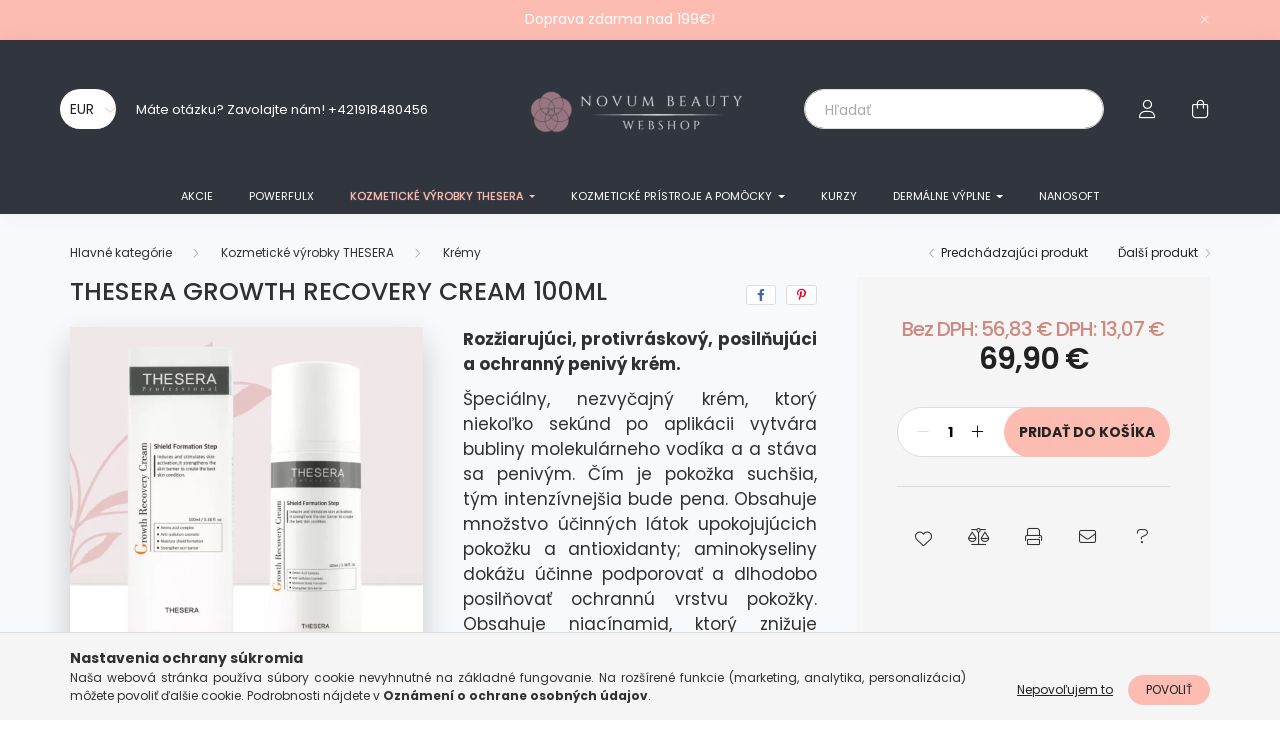

--- FILE ---
content_type: text/html; charset=UTF-8
request_url: https://shop.novum-beauty.sk/spd/THESERA02/Thesera-Growth-Recovery-Cream-100ml
body_size: 22795
content:
<!DOCTYPE html>
<html lang="sk">
    <head>
        <meta charset="utf-8">
<meta name="description" content="Thesera Growth Recovery Cream 100ml, Rozžiarujúci, protivráskový, posilňujúci a ochranný penivý krém. Špeciálny, nezvyčajný krém, ktorý niekoľko sekúnd po aplik">
<meta name="robots" content="index, follow">
<meta http-equiv="X-UA-Compatible" content="IE=Edge">
<meta property="og:site_name" content="Novum Beauty" />
<meta property="og:title" content="Thesera Growth Recovery Cream 100ml">
<meta property="og:description" content="Thesera Growth Recovery Cream 100ml, Rozžiarujúci, protivráskový, posilňujúci a ochranný penivý krém. Špeciálny, nezvyčajný krém, ktorý niekoľko sekúnd po aplik">
<meta property="og:type" content="product">
<meta property="og:url" content="https://shop.novum-beauty.sk/spd/THESERA02/Thesera-Growth-Recovery-Cream-100ml">
<meta property="og:image" content="https://shop.novum-beauty.sk/img/48975/THESERA02/THESERA02.webp">
<meta name="facebook-domain-verification" content="hdohuadkpas5h4spu6vxezn5ifaynw">
<meta name="theme-color" content="#fcbcb2">
<meta name="msapplication-TileColor" content="#fcbcb2">
<meta name="mobile-web-app-capable" content="yes">
<meta name="apple-mobile-web-app-capable" content="yes">
<meta name="MobileOptimized" content="320">
<meta name="HandheldFriendly" content="true">

<title>Thesera Growth Recovery Cream 100ml</title>


<script>
var service_type="shop";
var shop_url_main="https://shop.novum-beauty.sk";
var actual_lang="sk";
var money_len="2";
var money_thousend=" ";
var money_dec=",";
var shop_id=48975;
var unas_design_url="https:"+"/"+"/"+"shop.novum-beauty.sk"+"/"+"!common_design"+"/"+"base"+"/"+"002000"+"/";
var unas_design_code='002000';
var unas_base_design_code='2000';
var unas_design_ver=4;
var unas_design_subver=4;
var unas_shop_url='https://shop.novum-beauty.sk';
var responsive="yes";
var price_nullcut_disable=1;
var config_plus=new Array();
config_plus['product_tooltip']=1;
config_plus['cart_redirect']=1;
config_plus['money_type']='€';
config_plus['money_type_display']='€';
var lang_text=new Array();

var UNAS = UNAS || {};
UNAS.shop={"base_url":'https://shop.novum-beauty.sk',"domain":'shop.novum-beauty.sk',"username":'novumbeauty.unas.hu',"id":48975,"lang":'sk',"currency_type":'€',"currency_code":'EUR',"currency_rate":'1',"currency_length":2,"base_currency_length":2,"canonical_url":'https://shop.novum-beauty.sk/spd/THESERA02/Thesera-Growth-Recovery-Cream-100ml'};
UNAS.design={"code":'002000',"page":'product_details'};
UNAS.api_auth="6a2b1e107358845394a0e55cae2567e4";
UNAS.customer={"email":'',"id":0,"group_id":0,"without_registration":0};
UNAS.shop["category_id"]="850991";
UNAS.shop["sku"]="THESERA02";
UNAS.shop["product_id"]="484963205";
UNAS.shop["only_private_customer_can_purchase"] = false;
 

UNAS.text = {
    "button_overlay_close": `Zavrieť`,
    "popup_window": `Vyskakovacie okno`,
    "list": `zoznam`,
    "updating_in_progress": `Prebieha aktualizácia`,
    "updated": `aktualizované`,
    "is_opened": `otvorené`,
    "is_closed": `Zatvorené`,
    "deleted": `Zmazané`,
    "consent_granted": `súhlas udelený`,
    "consent_rejected": `súhlas zamietnutý`,
    "field_is_incorrect": `Neplatné pole`,
    "error_title": `Chyba!`,
    "product_variants": `varianty produktov`,
    "product_added_to_cart": `Produkt bol pridaný do košíka`,
    "product_added_to_cart_with_qty_problem": `Do košíka bolo pridané iba [qty_added_to_cart] [qty_unit] produktu!`,
    "product_removed_from_cart": `Položka odstránená z košíka`,
    "reg_title_name": `Názov`,
    "reg_title_company_name": `Názov spoločnosti`,
    "number_of_items_in_cart": `Počet položiek v košíku`,
    "cart_is_empty": `Váš košík je prázdny`,
    "cart_updated": `Košík bol aktualizovaný`
};


UNAS.text["delete_from_compare"]= `Odstrániť z porovnania`;
UNAS.text["comparison"]= `Porovnať`;

UNAS.text["delete_from_favourites"]= `Odstrániť z obľúbených`;
UNAS.text["add_to_favourites"]= `Pridať do obľúbených`;






window.lazySizesConfig=window.lazySizesConfig || {};
window.lazySizesConfig.loadMode=1;
window.lazySizesConfig.loadHidden=false;

window.dataLayer = window.dataLayer || [];
function gtag(){dataLayer.push(arguments)};
gtag('js', new Date());
</script>

<script src="https://shop.novum-beauty.sk/!common_packages/jquery/jquery-3.2.1.js?mod_time=1759314984"></script>
<script src="https://shop.novum-beauty.sk/!common_packages/jquery/plugins/migrate/migrate.js?mod_time=1759314984"></script>
<script src="https://shop.novum-beauty.sk/!common_packages/jquery/plugins/autocomplete/autocomplete.js?mod_time=1759314984"></script>
<script src="https://shop.novum-beauty.sk/!common_packages/jquery/plugins/tools/overlay/overlay.js?mod_time=1759314984"></script>
<script src="https://shop.novum-beauty.sk/!common_packages/jquery/plugins/tools/toolbox/toolbox.expose.js?mod_time=1759314984"></script>
<script src="https://shop.novum-beauty.sk/!common_packages/jquery/plugins/lazysizes/lazysizes.min.js?mod_time=1759314984"></script>
<script src="https://shop.novum-beauty.sk/!common_packages/jquery/own/shop_common/exploded/common.js?mod_time=1764831093"></script>
<script src="https://shop.novum-beauty.sk/!common_packages/jquery/own/shop_common/exploded/common_overlay.js?mod_time=1759314984"></script>
<script src="https://shop.novum-beauty.sk/!common_packages/jquery/own/shop_common/exploded/common_shop_popup.js?mod_time=1759314984"></script>
<script src="https://shop.novum-beauty.sk/!common_packages/jquery/own/shop_common/exploded/page_product_details.js?mod_time=1759314984"></script>
<script src="https://shop.novum-beauty.sk/!common_packages/jquery/own/shop_common/exploded/function_favourites.js?mod_time=1759314984"></script>
<script src="https://shop.novum-beauty.sk/!common_packages/jquery/own/shop_common/exploded/function_compare.js?mod_time=1759314984"></script>
<script src="https://shop.novum-beauty.sk/!common_packages/jquery/own/shop_common/exploded/function_recommend.js?mod_time=1759314984"></script>
<script src="https://shop.novum-beauty.sk/!common_packages/jquery/own/shop_common/exploded/function_product_print.js?mod_time=1759314984"></script>
<script src="https://shop.novum-beauty.sk/!common_packages/jquery/own/shop_common/exploded/function_vote.js?mod_time=1759314984"></script>
<script src="https://shop.novum-beauty.sk/!common_packages/jquery/plugins/hoverintent/hoverintent.js?mod_time=1759314984"></script>
<script src="https://shop.novum-beauty.sk/!common_packages/jquery/own/shop_tooltip/shop_tooltip.js?mod_time=1759314984"></script>
<script src="https://shop.novum-beauty.sk/!common_packages/jquery/plugins/responsive_menu/responsive_menu-unas.js?mod_time=1759314984"></script>
<script src="https://shop.novum-beauty.sk/!common_design/base/002000/main.js?mod_time=1759314986"></script>
<script src="https://shop.novum-beauty.sk/!common_packages/jquery/plugins/flickity/v3/flickity.pkgd.min.js?mod_time=1759314984"></script>
<script src="https://shop.novum-beauty.sk/!common_packages/jquery/plugins/toastr/toastr.min.js?mod_time=1759314984"></script>
<script src="https://shop.novum-beauty.sk/!common_packages/jquery/plugins/tippy/popper-2.4.4.min.js?mod_time=1759314984"></script>
<script src="https://shop.novum-beauty.sk/!common_packages/jquery/plugins/tippy/tippy-bundle.umd.min.js?mod_time=1759314984"></script>
<script src="https://shop.novum-beauty.sk/!common_packages/jquery/plugins/photoswipe/photoswipe.min.js?mod_time=1759314984"></script>
<script src="https://shop.novum-beauty.sk/!common_packages/jquery/plugins/photoswipe/photoswipe-ui-default.min.js?mod_time=1759314984"></script>

<link href="https://shop.novum-beauty.sk/temp/shop_48975_3b4e833b4e8dd8ba45b1ed3ffd57e553.css?mod_time=1768913004" rel="stylesheet" type="text/css">

<link href="https://shop.novum-beauty.sk/spd/THESERA02/Thesera-Growth-Recovery-Cream-100ml" rel="canonical">
<link href="https://shop.novum-beauty.sk/shop_ordered/48975/design_pic/favicon.ico" rel="shortcut icon">
<script>
        var google_consent=1;
    
        gtag('consent', 'default', {
           'ad_storage': 'denied',
           'ad_user_data': 'denied',
           'ad_personalization': 'denied',
           'analytics_storage': 'denied',
           'functionality_storage': 'denied',
           'personalization_storage': 'denied',
           'security_storage': 'granted'
        });

    
        gtag('consent', 'update', {
           'ad_storage': 'denied',
           'ad_user_data': 'denied',
           'ad_personalization': 'denied',
           'analytics_storage': 'denied',
           'functionality_storage': 'denied',
           'personalization_storage': 'denied',
           'security_storage': 'granted'
        });

        </script>
    <script async src="https://www.googletagmanager.com/gtag/js?id=G-6LGJK3290F"></script>    <script>
    gtag('config', 'G-6LGJK3290F');

        </script>
        <script>
    var google_analytics=1;

                gtag('event', 'view_item', {
              "currency": "EUR",
              "value": '69.9',
              "items": [
                  {
                      "item_id": "THESERA02",
                      "item_name": "Thesera Growth Recovery Cream 100ml",
                      "item_category": "Kozmetické výrobky THESERA/Krémy",
                      "price": '69.9'
                  }
              ],
              'non_interaction': true
            });
               </script>
           <script>
        gtag('config', 'AW-10981118992');
                </script>
            <script>
        var google_ads=1;

                gtag('event','remarketing', {
            'ecomm_pagetype': 'product',
            'ecomm_prodid': ["THESERA02"],
            'ecomm_totalvalue': 69.9        });
            </script>
    	<script>
	/* <![CDATA[ */
	$(document).ready(function() {
       $(document).bind("contextmenu",function(e) {
            return false;
       });
	});
	/* ]]> */
	</script>
		<script>
	/* <![CDATA[ */
	var omitformtags=["input", "textarea", "select"];
	omitformtags=omitformtags.join("|");
		
	function disableselect(e) {
		if (omitformtags.indexOf(e.target.tagName.toLowerCase())==-1) return false;
		if (omitformtags.indexOf(e.target.tagName.toLowerCase())==2) return false;
	}
		
	function reEnable() {
		return true;
	}
		
	if (typeof document.onselectstart!="undefined") {
		document.onselectstart=new Function ("return false");
	} else {
		document.onmousedown=disableselect;
		document.onmouseup=reEnable;
	}
	/* ]]> */
	</script>
	
    <script>
    var facebook_pixel=1;
    /* <![CDATA[ */
        !function(f,b,e,v,n,t,s){if(f.fbq)return;n=f.fbq=function(){n.callMethod?
            n.callMethod.apply(n,arguments):n.queue.push(arguments)};if(!f._fbq)f._fbq=n;
            n.push=n;n.loaded=!0;n.version='2.0';n.queue=[];t=b.createElement(e);t.async=!0;
            t.src=v;s=b.getElementsByTagName(e)[0];s.parentNode.insertBefore(t,s)}(window,
                document,'script','//connect.facebook.net/en_US/fbevents.js');

        fbq('init', '461275230310543');
                fbq('track', 'PageView', {}, {eventID:'PageView.aXBLCcXvT908LclxVRys1gAAJY0'});
        
        fbq('track', 'ViewContent', {
            content_name: 'Thesera Growth Recovery Cream 100ml',
            content_category: 'Kozmetické výrobky THESERA > Krémy',
            content_ids: ['THESERA02'],
            contents: [{'id': 'THESERA02', 'quantity': '1'}],
            content_type: 'product',
            value: 69.9,
            currency: 'EUR'
        }, {eventID:'ViewContent.aXBLCcXvT908LclxVRys1gAAJY0'});

        
        $(document).ready(function() {
            $(document).on("addToCart", function(event, product_array){
                facebook_event('AddToCart',{
					content_name: product_array.name,
					content_category: product_array.category,
					content_ids: [product_array.sku],
					contents: [{'id': product_array.sku, 'quantity': product_array.qty}],
					content_type: 'product',
					value: product_array.price,
					currency: 'EUR'
				}, {eventID:'AddToCart.' + product_array.event_id});
            });

            $(document).on("addToFavourites", function(event, product_array){
                facebook_event('AddToWishlist', {
                    content_ids: [product_array.sku],
                    content_type: 'product'
                }, {eventID:'AddToFavourites.' + product_array.event_id});
            });
        });

    /* ]]> */
    </script>
<script>
(function(i,s,o,g,r,a,m){i['BarionAnalyticsObject']=r;i[r]=i[r]||function(){
    (i[r].q=i[r].q||[]).push(arguments)},i[r].l=1*new Date();a=s.createElement(o),
    m=s.getElementsByTagName(o)[0];a.async=1;a.src=g;m.parentNode.insertBefore(a,m)
})(window, document, 'script', 'https://pixel.barion.com/bp.js', 'bp');
                    
bp('init', 'addBarionPixelId', 'BP-zy7oM1Bv26-37');
</script>
<noscript><img height='1' width='1' style='display:none' alt='' src='https://pixel.barion.com/a.gif?__ba_pixel_id=BP-zy7oM1Bv26-37&ev=contentView&noscript=1'/></noscript>
<script>
$(document).ready(function () {
     UNAS.onGrantConsent(function(){
         bp('consent', 'grantConsent');
     });
     
     UNAS.onRejectConsent(function(){
         bp('consent', 'rejectConsent');
     });

     var contentViewProperties = {
         'currency': 'EUR',
         'quantity': 1,
         'unit': 'ks',
         'unitPrice': 69.9,
         'category': 'Kozmetické výrobky THESERA|Krémy',
         'imageUrl': 'https://shop.novum-beauty.sk/img/48975/THESERA02/500x500,r/THESERA02.webp?time=1731332775',
         'name': 'Thesera Growth Recovery Cream 100ml',
         'contentType': 'Product',
         'id': 'THESERA02',
     }
     bp('track', 'contentView', contentViewProperties);

     UNAS.onChangeVariant(function(event,params){
         var variant = '';
         if (typeof params.variant_list1!=='undefined') variant+=params.variant_list1;
         if (typeof params.variant_list2!=='undefined') variant+='|'+params.variant_list2;
         if (typeof params.variant_list3!=='undefined') variant+='|'+params.variant_list3;
         var customizeProductProperties = {
            'contentType': 'Product',
            'currency': 'EUR',
            'id': params.sku,
            'name': 'Thesera Growth Recovery Cream 100ml',
            'unit': 'ks',
            'unitPrice': 69.9,
            'variant': variant,
            'list': 'ProductPage'
        }
        bp('track', 'customizeProduct', customizeProductProperties);
     });

     UNAS.onAddToCart(function(event,params){
         var variant = '';
         if (typeof params.variant_list1!=='undefined') variant+=params.variant_list1;
         if (typeof params.variant_list2!=='undefined') variant+='|'+params.variant_list2;
         if (typeof params.variant_list3!=='undefined') variant+='|'+params.variant_list3;
         var addToCartProperties = {
             'contentType': 'Product',
             'currency': 'EUR',
             'id': params.sku,
             'name': params.name,
             'quantity': parseFloat(params.qty_add),
             'totalItemPrice': params.qty*params.price,
             'unit': params.unit,
             'unitPrice': parseFloat(params.price),
             'category': params.category,
             'variant': variant
         };
         bp('track', 'addToCart', addToCartProperties);
     });

     UNAS.onClickProduct(function(event,params){
         UNAS.getProduct(function(result) {
             if (result.name!=undefined) {
                 var clickProductProperties  = {
                     'contentType': 'Product',
                     'currency': 'EUR',
                     'id': params.sku,
                     'name': result.name,
                     'unit': result.unit,
                     'unitPrice': parseFloat(result.unit_price),
                     'quantity': 1
                 }
                 bp('track', 'clickProduct', clickProductProperties );
             }
         },params);
     });

UNAS.onRemoveFromCart(function(event,params){
     bp('track', 'removeFromCart', {
         'contentType': 'Product',
         'currency': 'EUR',
         'id': params.sku,
         'name': params.name,
         'quantity': params.qty,
         'totalItemPrice': params.price * params.qty,
         'unit': params.unit,
         'unitPrice': parseFloat(params.price),
         'list': 'BasketPage'
     });
});

});
</script>

        <meta content="width=device-width, initial-scale=1.0" name="viewport" />
        <link rel="preconnect" href="https://fonts.gstatic.com">
        <link rel="preload" href="https://fonts.googleapis.com/css2?family=Nunito:wght@400;700&display=swap" as="style" />
        <link rel="stylesheet" href="https://fonts.googleapis.com/css2?family=Nunito:wght@400;700&display=swap" media="print" onload="this.media='all'">
        <noscript>
            <link rel="stylesheet" href="https://fonts.googleapis.com/css2?family=Nunito:wght@400;700&display=swap" />
        </noscript>
        
        
        
        
        

        
        
        
                    
            
            
            
            
            
            
            
                
        
        
    </head>

                
                
    
    
    
    
    <body class='design_ver4 design_subver1 design_subver2 design_subver3 design_subver4' id="ud_shop_artdet">
    
    <div id="image_to_cart" style="display:none; position:absolute; z-index:100000;"></div>
<div class="overlay_common overlay_warning" id="overlay_cart_add"></div>
<script>$(document).ready(function(){ overlay_init("cart_add",{"onBeforeLoad":false}); });</script>
<div id="overlay_login_outer"></div>	
	<script>
	$(document).ready(function(){
	    var login_redir_init="";

		$("#overlay_login_outer").overlay({
			onBeforeLoad: function() {
                var login_redir_temp=login_redir_init;
                if (login_redir_act!="") {
                    login_redir_temp=login_redir_act;
                    login_redir_act="";
                }

									$.ajax({
						type: "GET",
						async: true,
						url: "https://shop.novum-beauty.sk/shop_ajax/ajax_popup_login.php",
						data: {
							shop_id:"48975",
							lang_master:"sk",
                            login_redir:login_redir_temp,
							explicit:"ok",
							get_ajax:"1"
						},
						success: function(data){
							$("#overlay_login_outer").html(data);
							if (unas_design_ver >= 5) $("#overlay_login_outer").modal('show');
							$('#overlay_login1 input[name=shop_pass_login]').keypress(function(e) {
								var code = e.keyCode ? e.keyCode : e.which;
								if(code.toString() == 13) {		
									document.form_login_overlay.submit();		
								}	
							});	
						}
					});
								},
			top: 50,
			mask: {
	color: "#000000",
	loadSpeed: 200,
	maskId: "exposeMaskOverlay",
	opacity: 0.7
},
			closeOnClick: (config_plus['overlay_close_on_click_forced'] === 1),
			onClose: function(event, overlayIndex) {
				$("#login_redir").val("");
			},
			load: false
		});
		
			});
	function overlay_login() {
		$(document).ready(function(){
			$("#overlay_login_outer").overlay().load();
		});
	}
	function overlay_login_remind() {
        if (unas_design_ver >= 5) {
            $("#overlay_remind").overlay().load();
        } else {
            $(document).ready(function () {
                $("#overlay_login_outer").overlay().close();
                setTimeout('$("#overlay_remind").overlay().load();', 250);
            });
        }
	}

    var login_redir_act="";
    function overlay_login_redir(redir) {
        login_redir_act=redir;
        $("#overlay_login_outer").overlay().load();
    }
	</script>  
	<div class="overlay_common overlay_info" id="overlay_remind"></div>
<script>$(document).ready(function(){ overlay_init("remind",[]); });</script>

	<script>
    	function overlay_login_error_remind() {
		$(document).ready(function(){
			load_login=0;
			$("#overlay_error").overlay().close();
			setTimeout('$("#overlay_remind").overlay().load();', 250);	
		});
	}
	</script>  
	<div class="overlay_common overlay_info" id="overlay_newsletter"></div>
<script>$(document).ready(function(){ overlay_init("newsletter",[]); });</script>

<script>
function overlay_newsletter() {
    $(document).ready(function(){
        $("#overlay_newsletter").overlay().load();
    });
}
</script>
<div class="overlay_common overlay_error" id="overlay_script"></div>
<script>$(document).ready(function(){ overlay_init("script",[]); });</script>
    <script>
    $(document).ready(function() {
        $.ajax({
            type: "GET",
            url: "https://shop.novum-beauty.sk/shop_ajax/ajax_stat.php",
            data: {master_shop_id:"48975",get_ajax:"1"}
        });
    });
    </script>
    

    <div id="container" class="page_shop_artdet_THESERA02 filter-not-exists">
                        <div class="js-element nanobar js-nanobar" data-element-name="header_text_section_1">
        <div class="container">
            <div class="header_text_section_1 nanobar__inner ">
                                    <p>Doprava zdarma nad 199€!</p>
                                <button type="button" class="btn nanobar__btn-close" onclick="closeNanobar(this,'header_text_section_1_hide','session','--nanobar-height');" aria-label="Zavrieť" title="Zavrieť">
                    <span class="icon--close"></span>
                </button>
            </div>
        </div>
    </div>
    <script>
        $(document).ready(function() {
            root.style.setProperty('--nanobar-height', getHeight($(".js-nanobar")) + "px");
        });
    </script>
    

        <header class="header js-header">
            <div class="header-inner js-header-inner">
                <div class="container">
                    <div class="row gutters-5 flex-nowrap justify-content-center align-items-center py-3 py-lg-5">
                        <div class="header__left col">
                            <div class="header__left-inner d-flex align-items-center">
                                <button type="button" class="hamburger__btn dropdown--btn d-lg-none" id="hamburger__btn" aria-label="hamburger button" data-btn-for=".hamburger__dropdown">
                                    <span class="hamburger__btn-icon icon--hamburger"></span>
                                </button>
                                
                                    <div class="currency-box-desktop flex-shrink-0">
        <form action="https://shop.novum-beauty.sk/shop_moneychange.php" name="form_moneychange" method="post"><input name="file_back" type="hidden" value="/spd/THESERA02/Thesera-Growth-Recovery-Cream-100ml">
            <div class="currency-select-group form-group form-select-group mb-0">
                <select class="form-control border-0 money-select" aria-label="Zmeniť menu" name="session_money_select" id="session_money_select2" onchange="document.form_moneychange.submit();">
                    <option value="-1" selected="selected">EUR</option>
                                            <option value="0">CZK</option>
                                            <option value="1">HUF</option>
                                    </select>
            </div>
        </form>
            </div>

                                    <div class="js-element header_text_section_2 d-none d-lg-block" data-element-name="header_text_section_2">
        <div class="element__content ">
                            <div class="element__html slide-1"><p>Máte otázku? Zavolajte nám! <a href="tel:+421918480456">+421918480456</a></p></div>
                    </div>
    </div>

                            </div>
                        </div>

                            <div id="header_logo_img" class="js-element logo col-auto flex-shrink-1" data-element-name="header_logo">
        <div class="header_logo-img-container">
            <div class="header_logo-img-wrapper">
                                                <a href="https://shop.novum-beauty.sk/">                    <picture>
                                                <source media="(max-width: 575.98px)" srcset="https://shop.novum-beauty.sk/!common_design/custom/novumbeauty.unas.hu/element/layout_sk_header_logo-260x60_1_small.png?time=1765449127 220w" sizes="220px"/>
                                                <source srcset="https://shop.novum-beauty.sk/!common_design/custom/novumbeauty.unas.hu/element/layout_sk_header_logo-260x60_1_default.png?time=1765449127 1x" />
                        <img                              src="https://shop.novum-beauty.sk/!common_design/custom/novumbeauty.unas.hu/element/layout_sk_header_logo-260x60_1_default.png?time=1765449127"                             
                             alt="Novum Beauty                        "/>
                    </picture>
                    </a>                                        </div>
        </div>
    </div>


                        <div class="header__right col">
                            <div class="header__right-inner d-flex align-items-center justify-content-end">
                                <div class="search-box browser-is-chrome">
    <div class="search-box__inner position-relative ml-auto js-search" id="box_search_content">
        <form name="form_include_search" id="form_include_search" action="https://shop.novum-beauty.sk/shop_search.php" method="get">
            <div class="box-search-group mb-0">
                <input data-stay-visible-breakpoint="992" name="search" id="box_search_input" value="" pattern=".{3,100}"
                       title="Zadajte dlhší vyhľadávací dopyt." aria-label="Hľadať" placeholder="Hľadať" type="text" maxlength="100"
                       class="ac_input form-control js-search-input" autocomplete="off" required                >
                <div class="search-box__search-btn-outer input-group-append" title='Hľadať'>
                    <button class="search-btn" aria-label="Hľadať">
                        <span class="search-btn-icon icon--search"></span>
                    </button>
                    <button type="button" onclick="$('.js-search-smart-autocomplete').addClass('is-hidden');$(this).addClass('is-hidden');" class='search-close-btn text-right d-lg-none is-hidden' aria-label="">
                        <span class="search-close-btn-icon icon--close"></span>
                    </button>
                </div>
                <div class="search__loading">
                    <div class="loading-spinner--small"></div>
                </div>
            </div>
            <div class="search-box__mask"></div>
        </form>
        <div class="ac_results"></div>
    </div>
</div>
<script>
    $(document).ready(function(){
       $(document).on('smartSearchCreate smartSearchOpen smartSearchHasResult', function(e){
           if (e.type !== 'smartSearchOpen' || (e.type === 'smartSearchOpen' && $('.js-search-smart-autocomplete').children().length > 0)) {
               $('.search-close-btn').removeClass('is-hidden');
           }
       });
       $(document).on('smartSearchClose smartSearchEmptyResult', function(){
           $('.search-close-btn').addClass('is-hidden');
       });
       $(document).on('smartSearchInputLoseFocus', function(){
           if ($('.js-search-smart-autocomplete').length>0) {
               setTimeout(function () {
                   let height = $(window).height() - ($('.js-search-smart-autocomplete').offset().top - $(window).scrollTop()) - 20;
                   $('.search-smart-autocomplete').css('max-height', height + 'px');
               }, 300);
           }
       });
    });
</script>


                                                    <button type="button" class="profile__btn js-profile-btn dropdown--btn d-none d-lg-block" id="profile__btn" data-orders="https://shop.novum-beauty.sk/shop_order_track.php" aria-label="profile button" data-btn-for=".profile__dropdown">
            <span class="profile__btn-icon icon--head"></span>
        </button>
            
                                <button class="cart-box__btn dropdown--btn js-cart-box-loaded-by-ajax" aria-label="cart button" type="button" data-btn-for=".cart-box__dropdown">
                                    <span class="cart-box__btn-icon icon--cart">
                                            <span id="box_cart_content" class="cart-box">            </span>
                                    </span>
                                </button>
                            </div>
                        </div>
                    </div>
                </div>
                                <nav class="navbar d-none d-lg-flex navbar-expand navbar-light">
                    <div class="container">
                        <ul class="navbar-nav mx-auto js-navbar-nav">
                                        <li class="nav-item spec-item js-nav-item-akcio">
                    <a class="nav-link" href="https://shop.novum-beauty.sk/shop_artspec.php?artspec=1">
                    Akcie
                    </a>

            </li>
    <li class="nav-item js-nav-item-932617">
                    <a class="nav-link" href="https://shop.novum-beauty.sk/PowerfulX">
                    PowerfulX
                    </a>

            </li>
    <li class="nav-item dropdown js-nav-item-597635">
                    <a class="nav-link dropdown-toggle" href="#" role="button" data-toggle="dropdown" aria-haspopup="true" aria-expanded="false">
                    Kozmetické výrobky THESERA
                    </a>

        			<ul class="dropdown-menu fade-up dropdown--cat dropdown--level-1">
            <li class="nav-item-314640">
            <a class="dropdown-item" href="https://shop.novum-beauty.sk/Ampulky" >Ampulky
                        </a>
        </li>
            <li class="nav-item-850991">
            <a class="dropdown-item" href="https://shop.novum-beauty.sk/Kremy" >Krémy
                        </a>
        </li>
            <li class="nav-item-469561">
            <a class="dropdown-item" href="https://shop.novum-beauty.sk/Masky" >Masky
                        </a>
        </li>
            <li class="nav-item-544752">
            <a class="dropdown-item" href="https://shop.novum-beauty.sk/Osetrenie-vlasov" >Ošetrenie vlasov
                        </a>
        </li>
            <li class="nav-item-441600">
            <a class="dropdown-item" href="https://shop.novum-beauty.sk/Toner-Gel-Peeling" >Toner, Gél, Peeling,..
                        </a>
        </li>
            <li class="nav-item-205909">
            <a class="dropdown-item" href="https://shop.novum-beauty.sk/Doplnky" >Doplnky
                        </a>
        </li>
    
    
        <li class="dropdown-banner mt-5">Výhradný distribútor Thesera</li>
    </ul>


            </li>
    <li class="nav-item dropdown js-nav-item-881057">
                    <a class="nav-link dropdown-toggle" href="#" role="button" data-toggle="dropdown" aria-haspopup="true" aria-expanded="false">
                    KOZMETICKÉ prístroje a Pomôcky
                    </a>

        			<ul class="dropdown-menu fade-up dropdown--cat dropdown--level-1">
            <li class="nav-item-981021">
            <a class="dropdown-item" href="https://shop.novum-beauty.sk/spl/981021/Kozmeticke-pristroje" >Kozmetické prístroje
                        </a>
        </li>
            <li class="nav-item-505287">
            <a class="dropdown-item" href="https://shop.novum-beauty.sk/Prenajom-kozmetickeho-pristroja" >Ampulky na pristrojové ošetrenie
                        </a>
        </li>
            <li class="nav-item-994176">
            <a class="dropdown-item" href="https://shop.novum-beauty.sk/spl/994176/Kozmeticke-pomocky" >Kozmetické pomôcky
                        </a>
        </li>
    
    
    </ul>


            </li>
    <li class="nav-item js-nav-item-719596">
                    <a class="nav-link" href="https://shop.novum-beauty.sk/spl/719596/Kurzy">
                    Kurzy
                    </a>

            </li>
    <li class="nav-item dropdown js-nav-item-173034">
                    <a class="nav-link dropdown-toggle" href="#" role="button" data-toggle="dropdown" aria-haspopup="true" aria-expanded="false">
                    Dermálne výplne
                    </a>

        			<ul class="dropdown-menu fade-up dropdown--cat dropdown--level-1">
            <li class="nav-item-885769">
            <a class="dropdown-item" href="https://shop.novum-beauty.sk/spl/885769/E-P-T-Q" >E.P.T.Q.
                        </a>
        </li>
            <li class="nav-item-469998">
            <a class="dropdown-item" href="https://shop.novum-beauty.sk/spl/469998/Hyaluron-Pen-Hlavice" >Hyaluron Pen Hlavice
                        </a>
        </li>
    
    
    </ul>


            </li>
    <li class="nav-item js-nav-item-371897">
                    <a class="nav-link" href="https://shop.novum-beauty.sk/Nanosoft">
                    Nanosoft
                    </a>

            </li>

    
                                    
    
                        </ul>
                    </div>
                </nav>

                <script>
                    $(document).ready(function () {
                                                    $('.nav-item.dropdown > .nav-link').click(function (e) {
                                e.preventDefault();
                                handleCloseDropdowns();
                                var thisNavLink = $(this);
                                var thisNavItem = thisNavLink.parent();
                                var thisDropdownMenu = thisNavItem.find('.dropdown-menu');
                                var thisNavbarNav = $('.js-navbar-nav');

                                /*remove is-opened class form the rest menus (cat+plus)*/
                                thisNavbarNav.find('.show').not(thisNavItem).removeClass('show');

                                if (thisNavItem.hasClass('show')) {
                                    thisNavLink.attr('aria-expanded','false');
                                    thisNavItem.removeClass('show');
                                    thisDropdownMenu.removeClass('show');
                                } else {
                                    thisNavLink.attr('aria-expanded','true');
                                    thisNavItem.addClass('show');
                                    thisDropdownMenu.addClass('show');
                                }
                            });
                                            });
                </script>
                            </div>
        </header>
                        <main class="main">
                        
            
    <link rel="stylesheet" type="text/css" href="https://shop.novum-beauty.sk/!common_packages/jquery/plugins/photoswipe/css/default-skin.min.css">
    <link rel="stylesheet" type="text/css" href="https://shop.novum-beauty.sk/!common_packages/jquery/plugins/photoswipe/css/photoswipe.min.css">
    
    
    <script>
        var $clickElementToInitPs = '.js-init-ps';

        var initPhotoSwipeFromDOM = function() {
            var $pswp = $('.pswp')[0];
            var $psDatas = $('.photoSwipeDatas');

            $psDatas.each( function() {
                var $pics = $(this),
                    getItems = function() {
                        var items = [];
                        $pics.find('a').each(function() {
                            var $this = $(this),
                                $href   = $this.attr('href'),
                                $size   = $this.data('size').split('x'),
                                $width  = $size[0],
                                $height = $size[1],
                                item = {
                                    src : $href,
                                    w   : $width,
                                    h   : $height
                                };
                            items.push(item);
                        });
                        return items;
                    };

                var items = getItems();

                $($clickElementToInitPs).on('click', function (event) {
                    var $this = $(this);
                    event.preventDefault();

                    var $index = parseInt($this.attr('data-loop-index'));
                    var options = {
                        index: $index,
                        history: false,
                        bgOpacity: 0.5,
                        shareEl: false,
                        showHideOpacity: true,
                        getThumbBoundsFn: function (index) {
                            /** azon képeről nagyítson a photoswipe, melyek láthatók
                             **/
                            var thumbnails = $($clickElementToInitPs).map(function() {
                                var $this = $(this);
                                if ($this.is(":visible")) {
                                    return this;
                                }
                            }).get();
                            var thumbnail = thumbnails[index];
                            var pageYScroll = window.pageYOffset || document.documentElement.scrollTop;
                            var zoomedImgHeight = items[index].h;
                            var zoomedImgWidth = items[index].w;
                            var zoomedImgRatio = zoomedImgHeight / zoomedImgWidth;
                            var rect = thumbnail.getBoundingClientRect();
                            var zoomableImgHeight = rect.height;
                            var zoomableImgWidth = rect.width;
                            var zoomableImgRatio = (zoomableImgHeight / zoomableImgWidth);
                            var offsetY = 0;
                            var offsetX = 0;
                            var returnWidth = zoomableImgWidth;

                            if (zoomedImgRatio < 1) { /* a nagyított kép fekvő */
                                if (zoomedImgWidth < zoomableImgWidth) { /*A nagyított kép keskenyebb */
                                    offsetX = (zoomableImgWidth - zoomedImgWidth) / 2;
                                    offsetY = (Math.abs(zoomableImgHeight - zoomedImgHeight)) / 2;
                                    returnWidth = zoomedImgWidth;
                                } else { /*A nagyított kép szélesebb */
                                    offsetY = (zoomableImgHeight - (zoomableImgWidth * zoomedImgRatio)) / 2;
                                }

                            } else if (zoomedImgRatio > 1) { /* a nagyított kép álló */
                                if (zoomedImgHeight < zoomableImgHeight) { /*A nagyított kép alacsonyabb */
                                    offsetX = (zoomableImgWidth - zoomedImgWidth) / 2;
                                    offsetY = (zoomableImgHeight - zoomedImgHeight) / 2;
                                    returnWidth = zoomedImgWidth;
                                } else { /*A nagyított kép magasabb */
                                    offsetX = (zoomableImgWidth - (zoomableImgHeight / zoomedImgRatio)) / 2;
                                    if (zoomedImgRatio > zoomableImgRatio) returnWidth = zoomableImgHeight / zoomedImgRatio;
                                }
                            } else { /*A nagyított kép négyzetes */
                                if (zoomedImgWidth < zoomableImgWidth) { /*A nagyított kép keskenyebb */
                                    offsetX = (zoomableImgWidth - zoomedImgWidth) / 2;
                                    offsetY = (Math.abs(zoomableImgHeight - zoomedImgHeight)) / 2;
                                    returnWidth = zoomedImgWidth;
                                } else { /*A nagyított kép szélesebb */
                                    offsetY = (zoomableImgHeight - zoomableImgWidth) / 2;
                                }
                            }

                            return {x: rect.left + offsetX, y: rect.top + pageYScroll + offsetY, w: returnWidth};
                        },
                        getDoubleTapZoom: function (isMouseClick, item) {
                            if (isMouseClick) {
                                return 1;
                            } else {
                                return item.initialZoomLevel < 0.7 ? 1 : 1.5;
                            }
                        }
                    };

                    var photoSwipe = new PhotoSwipe($pswp, PhotoSwipeUI_Default, items, options);
                    photoSwipe.init();
                });
            });
        };
    </script>


<div id="page_artdet_content" class="artdet artdet--type-1">
            <div class="fixed-cart bg-primary shadow-sm js-fixed-cart" id="artdet__fixed-cart">
            <div class="container">
                <div class="row gutters-5 align-items-center py-3">
                    <div class="col-auto">
                        <img class="navbar__fixed-cart-img lazyload" width="50" height="50" src="https://shop.novum-beauty.sk/main_pic/space.gif" data-src="https://shop.novum-beauty.sk/img/48975/THESERA02/50x50,r/THESERA02.webp?time=1731332775" data-srcset="https://shop.novum-beauty.sk/img/48975/THESERA02/100x100,r/THESERA02.webp?time=1731332775 2x" alt="Thesera Growth Recovery Cream 100ml" />
                    </div>
                    <div class="col">
                        <div class="d-flex flex-column flex-md-row align-items-md-center">
                            <div class="fixed-cart__name line-clamp--2-12">Thesera Growth Recovery Cream 100ml
</div>
                                                            <div class="fixed-cart__price with-rrp row gutters-5 align-items-baseline ml-md-auto ">
                                                                            <div class="artdet__price-base product-price--base">
                                            <span class="fixed-cart__price-base-value">Bez DPH: <span id='price_net_netto_THESERA02' class='price_net_netto_THESERA02'>56,83</span> € DPH: <span id='price_net_afa_THESERA02' class='price_net_afa_THESERA02'>13,07</span> €<br /><strong><span id='price_net_brutto_THESERA02' class='price_net_brutto_THESERA02'>69,90</span> €</strong></span>                                        </div>
                                                                                                        </div>
                                                    </div>
                    </div>
                    <div class="col-auto">
                        <button class="navbar__fixed-cart-btn btn btn-primary" type="button" onclick="$('.artdet__cart-btn').trigger('click');"  >Pridať do košíka</button>
                    </div>
                </div>
            </div>
        </div>
        <script>
            $(document).ready(function () {
                var $itemVisibilityCheck = $(".js-main-cart-btn");
                var $stickyElement = $(".js-fixed-cart");

                $(window).scroll(function () {
                    if ($(this).scrollTop() + 60 > $itemVisibilityCheck.offset().top) {
                        $stickyElement.addClass('is-visible');
                    } else {
                        $stickyElement.removeClass('is-visible');
                    }
                });
            });
        </script>
        <div class="artdet__breadcrumb-prev-next">
        <div class="container">
            <div class="row gutters-10">
                <div class="col-md">
                        <nav id="breadcrumb" aria-label="breadcrumb">
                                <ol class="breadcrumb level-2">
                <li class="breadcrumb-item">
                                        <a class="breadcrumb-item breadcrumb-item--home" href="https://shop.novum-beauty.sk/sct/0/" aria-label="Hlavné kategórie" title="Hlavné kategórie"></a>
                                    </li>
                                <li class="breadcrumb-item">
                                        <a class="breadcrumb-item" href="https://shop.novum-beauty.sk/sct/597635/Kozmeticke-vyrobky-THESERA">Kozmetické výrobky THESERA</a>
                                    </li>
                                <li class="breadcrumb-item">
                                        <a class="breadcrumb-item" href="https://shop.novum-beauty.sk/Kremy">Krémy</a>
                                    </li>
                            </ol>
            <script>
                $("document").ready(function(){
                                        $(".js-nav-item-597635").addClass("active");
                                        $(".js-nav-item-850991").addClass("active");
                                    });
            </script>
                </nav>

                </div>
                                    <div class="col-md-auto">
                        <div class="artdet__pagination d-flex py-3 py-md-0 mb-3 mb-md-4">
                            <button class="artdet__pagination-btn artdet__pagination-prev btn btn-text icon--b-arrow-left" type="button" onclick="product_det_prevnext('https://shop.novum-beauty.sk/spd/THESERA02/Thesera-Growth-Recovery-Cream-100ml','?cat=850991&sku=THESERA02&action=prev_js')">Predchádzajúci produkt</button>
                            <button class="artdet__pagination-btn artdet__pagination-next btn btn-text icon--a-arrow-right ml-auto ml-md-5" type="button" onclick="product_det_prevnext('https://shop.novum-beauty.sk/spd/THESERA02/Thesera-Growth-Recovery-Cream-100ml','?cat=850991&sku=THESERA02&action=next_js')" >Ďalší produkt</button>
                        </div>
                    </div>
                            </div>
        </div>
    </div>

    <script>
<!--
var lang_text_warning=`Pozor!`
var lang_text_required_fields_missing=`Vyplňte všetky povinné polia.`
function formsubmit_artdet() {
   cart_add("THESERA02","",null,1)
}
$(document).ready(function(){
	select_base_price("THESERA02",1);
	
	
});
// -->
</script>


    <form name="form_temp_artdet">

    <div class="artdet__pic-data-wrap mb-3 mb-lg-5 js-product">
        <div class="container">
            <div class="row main-block">
                <div class="artdet__img-data-left col-md-6 col-lg-7 col-xl-8">
                    <div class="artdet__name-wrap mb-4">
                        <div class="row align-items-center">
                            <div class="col-sm col-md-12 col-xl">
                                <div class="d-flex flex-wrap align-items-center">
                                                                        <h1 class='artdet__name line-clamp--3-12'>Thesera Growth Recovery Cream 100ml
</h1>
                                </div>
                            </div>
                                                            <div class="col-sm-auto col-md col-xl-auto text-right">
                                                                                                                <div class="artdet__social font-s d-flex align-items-center justify-content-sm-end">
                                                                                                                                                <button class="artdet__social-icon artdet__social-icon--facebook" type="button" aria-label="facebook" data-tippy="facebook" onclick='window.open("https://www.facebook.com/sharer.php?u=https%3A%2F%2Fshop.novum-beauty.sk%2Fspd%2FTHESERA02%2FThesera-Growth-Recovery-Cream-100ml")'></button>
                                                                                                    <button class="artdet__social-icon artdet__social-icon--pinterest" type="button" aria-label="pinterest" data-tippy="pinterest" onclick='window.open("http://www.pinterest.com/pin/create/button/?url=https%3A%2F%2Fshop.novum-beauty.sk%2Fspd%2FTHESERA02%2FThesera-Growth-Recovery-Cream-100ml&media=https%3A%2F%2Fshop.novum-beauty.sk%2Fimg%2F48975%2FTHESERA02%2FTHESERA02.webp&description=Thesera+Growth+Recovery+Cream+100ml")'></button>
                                                                                                                                                                                </div>
                                                                    </div>
                                                    </div>
                    </div>
                    <div class="row">
                        <div class="artdet__img-outer col-xl-6">
                            		                            <div class='artdet__img-inner has-image'>
                                                                
                                <div class="artdet__alts js-alts carousel mb-5" data-flickity='{ "cellAlign": "left", "contain": true, "lazyLoad": true, "watchCSS": true }'>
                                    <div class="carousel-cell artdet__alt-img js-init-ps" data-loop-index="0">
                                        		                                        <img class="artdet__img-main" width="500" height="500"
                                             src="https://shop.novum-beauty.sk/img/48975/THESERA02/500x500,r/THESERA02.webp?time=1731332775"
                                             srcset="https://shop.novum-beauty.sk/img/48975/THESERA02/1000x1000,r/THESERA02.webp?time=1731332775 2x"
                                             alt="Thesera Growth Recovery Cream 100ml" title="Thesera Growth Recovery Cream 100ml" id="main_image" />
                                    </div>
                                                                                                                        <div class="carousel-cell artdet__alt-img js-init-ps d-xl-none" data-loop-index="1">
                                                <img class="artdet__img--alt carousel__lazy-image" width="500" height="500"
                                                     src="https://shop.novum-beauty.sk/main_pic/space.gif"
                                                     data-flickity-lazyload-src="https://shop.novum-beauty.sk/img/48975/THESERA02_altpic_1/500x500,r/THESERA02.webp?time=1731332775"
                                                                                                                    data-flickity-lazyload-srcset="https://shop.novum-beauty.sk/img/48975/THESERA02_altpic_1/1000x1000,r/THESERA02.webp?time=1731332775 2x"
                                                                                                             alt="Thesera Growth Recovery Cream 100ml" title="Thesera Growth Recovery Cream 100ml" />
                                            </div>
                                                                                    <div class="carousel-cell artdet__alt-img js-init-ps d-xl-none" data-loop-index="2">
                                                <img class="artdet__img--alt carousel__lazy-image" width="500" height="500"
                                                     src="https://shop.novum-beauty.sk/main_pic/space.gif"
                                                     data-flickity-lazyload-src="https://shop.novum-beauty.sk/img/48975/THESERA02_altpic_2/500x500,r/THESERA02.webp?time=1731332775"
                                                                                                                    data-flickity-lazyload-srcset="https://shop.novum-beauty.sk/img/48975/THESERA02_altpic_2/1000x1000,r/THESERA02.webp?time=1731332775 2x"
                                                                                                             alt="Thesera Growth Recovery Cream 100ml" title="Thesera Growth Recovery Cream 100ml" />
                                            </div>
                                                                                                            </div>

                                                                    <div class="artdet__img-thumbs d-none d-xl-block mb-2">
                                        <div class="row gutters-12">
                                            <div class="col-md-4 d-none">
                                                <div class="artdet__img--thumb-wrap">
                                                    <img class="artdet__img--thumb-main lazyload" width="150" height="150"
                                                         src="https://shop.novum-beauty.sk/main_pic/space.gif"
                                                         data-src="https://shop.novum-beauty.sk/img/48975/THESERA02/150x150,r/THESERA02.webp?time=1731332775"
                                                                                                                            data-srcset="https://shop.novum-beauty.sk/img/48975/THESERA02/300x300,r/THESERA02.webp?time=1731332775 2x"
                                                                                                                     alt="Thesera Growth Recovery Cream 100ml" title="Thesera Growth Recovery Cream 100ml" />
                                                </div>
                                            </div>
                                                                                            <div class="col-md-4">
                                                    <div class="artdet__img--thumb-wrap js-init-ps" data-loop-index="1">
                                                        <img class="artdet__img--thumb lazyload" width="150" height="150"
                                                             src="https://shop.novum-beauty.sk/main_pic/space.gif"
                                                             data-src="https://shop.novum-beauty.sk/img/48975/THESERA02_altpic_1/150x150,r/THESERA02.webp?time=1731332775"
                                                                                                                                    data-srcset="https://shop.novum-beauty.sk/img/48975/THESERA02_altpic_1/300x300,r/THESERA02.webp?time=1731332775 2x"
                                                                                                                             alt="Thesera Growth Recovery Cream 100ml" title="Thesera Growth Recovery Cream 100ml" />
                                                    </div>
                                                </div>
                                                                                            <div class="col-md-4">
                                                    <div class="artdet__img--thumb-wrap js-init-ps" data-loop-index="2">
                                                        <img class="artdet__img--thumb lazyload" width="150" height="150"
                                                             src="https://shop.novum-beauty.sk/main_pic/space.gif"
                                                             data-src="https://shop.novum-beauty.sk/img/48975/THESERA02_altpic_2/150x150,r/THESERA02.webp?time=1731332775"
                                                                                                                                    data-srcset="https://shop.novum-beauty.sk/img/48975/THESERA02_altpic_2/300x300,r/THESERA02.webp?time=1731332775 2x"
                                                                                                                             alt="Thesera Growth Recovery Cream 100ml" title="Thesera Growth Recovery Cream 100ml" />
                                                    </div>
                                                </div>
                                                                                    </div>
                                    </div>

                                                                                                        
                                                                    <script>
                                        $(document).ready(function() {
                                            initPhotoSwipeFromDOM();
                                        });
                                    </script>

                                    <div class="photoSwipeDatas invisible">
                                        <a href="https://shop.novum-beauty.sk/img/48975/THESERA02/THESERA02.webp?time=1731332775" data-size="1024x1024"></a>
                                                                                                                                                                                        <a href="https://shop.novum-beauty.sk/img/48975/THESERA02_altpic_1/THESERA02.webp?time=1731332775" data-size="1024x1024"></a>
                                                                                                                                                                                                <a href="https://shop.novum-beauty.sk/img/48975/THESERA02_altpic_2/THESERA02.webp?time=1731332775" data-size="1024x1024"></a>
                                                                                                                                                                        </div>
                                
                                                            </div>
                            		                        </div>
                        <div class="artdet__data-left col-xl-6">
                                                            <div id="artdet__short-descrition" class="artdet__short-descripton mb-5">
                                    <div class="artdet__short-descripton-content text-justify font-s font-sm-m mb-5"><p><strong>Rozžiarujúci, protivráskový, posilňujúci a ochranný penivý krém. </strong></p>
<p><span>Špeciálny, nezvyčajný krém, ktorý niekoľko sekúnd po aplikácii vytvára bubliny molekulárneho vodíka a a stáva sa penivým. Čím je pokožka suchšia, tým intenzívnejšia bude pena. Obsahuje množstvo účinných látok upokojujúcich pokožku a antioxidanty; aminokyseliny dokážu účinne podporovať a dlhodobo posilňovať ochrannú vrstvu pokožky. Obsahuje niacínamid, ktorý znižuje začervenanie, zápal a zlepšuje tón pleti; je účinnou zbraňou proti pigmentovým škvrnám a akné. Jeho upokojujúci účinok na pokožku umocňuje výťažok z gotu koly, ktorý výborne účinkuje pri hojení rán, s antioxidačným a hydratačným účinkom. Stimuluje tiež vlastnú tvorbu kolagénu v pokožke.</span></p></div>
                                                                            <div class="scroll-to-wrap">
                                            <a class="scroll-to btn btn-outline-secondary" data-scroll="#artdet__long-description" href="#">Zistiť viac</a>
                                        </div>
                                                                    </div>
                            
                            
                            
                                                            <div id="artdet__gift-products" class="gift-products js-gift-products d-none">
                                    <script>
                                        let elGift =  $('.js-gift-products');

                                        $.ajax({
                                            type: 'GET',
                                            url: 'https://shop.novum-beauty.sk/shop_marketing.php?cikk=THESERA02&type=page&only=gift&change_lang=sk&marketing_type=artdet',
                                            beforeSend:function(){
                                                elGift.addClass('ajax-loading');
                                            },
                                            success:function(data){
                                                if (data !== '' && data !== 'no') {
                                                    elGift.removeClass('d-none ajax-loading').addClass('ajax-loaded').html(data);
                                                } else  {
                                                    elGift.remove();
                                                }
                                            },
                                            error:function(){
                                                elGift.html('Hiba történt a lekerés folyamán...').addClass('ajax-error');
                                            }
                                        });
                                    </script>
                                </div>
                                                    </div>
                    </div>
                </div>
                <div class="artdet__data-right col-md-6 col-lg-5 col-xl-4">
                    <div class="artdet__data-right-inner">
                        
                        
                        
                        
                        
                                                    <div class="artdet__price-datas text-center mb-5">
                                <div class="artdet__prices">
                                    <div class="artdet__price-base-and-sale with-rrp row gutters-5 align-items-baseline justify-content-center">
                                                                                    <div class="artdet__price-base product-price--base">
                                                <span class="artdet__price-base-value">Bez DPH: <span id='price_net_netto_THESERA02' class='price_net_netto_THESERA02'>56,83</span> € DPH: <span id='price_net_afa_THESERA02' class='price_net_afa_THESERA02'>13,07</span> €<br /><strong><span id='price_net_brutto_THESERA02' class='price_net_brutto_THESERA02'>69,90</span> €</strong></span>                                            </div>
                                                                                                                    </div>
                                                                    </div>

                                
                                
                                
                                                            </div>
                        
                                                                                    <div id="artdet__cart" class="artdet__cart d-flex align-items-center justify-content-center mb-5 js-main-cart-btn">
                                    <div class="artdet__cart-btn-input-outer h-100 border">
                                        <div class="artdet__cart-btn-input-wrap d-flex justify-content-center align-items-center h-100 page_qty_input_outer" >
                                            <button class="qtyminus_common qty_disable" type="button" aria-label="mínus"></button>
                                            <input class="artdet__cart-input page_qty_input" name="db" id="db_THESERA02" type="number" value="1" maxlength="7" data-min="1" data-max="999999" data-step="1" step="1" aria-label="Množstvo">
                                            <button class="qtyplus_common" type="button" aria-label="plus"></button>
                                        </div>
                                    </div>
                                    <div class="artdet__cart-btn-wrap h-100 flex-grow-1 usn">
                                        <button class="artdet__cart-btn btn btn-lg btn-primary btn-block js-main-product-cart-btn" type="button" onclick="cart_add('THESERA02','',null,1);"   data-cartadd="cart_add('THESERA02','',null,1);">Pridať do košíka</button>
                                    </div>
                                </div>
                                                    
                        
                        

                        
                        
                                                <div id="artdet__functions" class="artdet__function d-flex justify-content-center border-top pt-5">
                                                        <div class='product__func-btn favourites-btn page_artdet_func_favourites_THESERA02 page_artdet_func_favourites_outer_THESERA02' onclick='add_to_favourites("","THESERA02","page_artdet_func_favourites","page_artdet_func_favourites_outer","484963205");' id='page_artdet_func_favourites' role="button" aria-label="Pridať do obľúbených" data-tippy="Pridať do obľúbených">
                                <div class="product__func-icon favourites__icon icon--favo"></div>
                            </div>
                                                                                    <div class='product__func-btn artdet-func-compare page_artdet_func_compare_THESERA02' onclick='popup_compare_dialog("THESERA02");' id='page_artdet_func_compare' role="button" aria-label="Porovnať" data-tippy="Porovnať"">
                                <div class="product__func-icon compare__icon icon--compare"></div>
                            </div>
                                                                                        <div class="product__func-btn artdet-func-print d-none d-lg-block" onclick='javascript:popup_print_dialog(2,1,"THESERA02");' id='page_artdet_func_print' role="button" aria-label="Tlačiť" data-tippy="Tlačiť">
                                    <div class="product__func-icon icon--print"></div>
                                </div>
                                                                                        <div class="product__func-btn artdet-func-recommend" onclick='recommend_dialog("THESERA02");' id='page_artdet_func_recommend' role="button" aria-label="Odporúčam to" data-tippy="Odporúčam to">
                                    <div class="product__func-icon icon--mail"></div>
                                </div>
                                                                                        <div class="product__func-btn artdet-func-question" onclick='popup_question_dialog("THESERA02");' id='page_artdet_func_question' role="button" aria-label="Otázka k produktu" data-tippy="Otázka k produktu">
                                    <div class="product__func-icon icon--question"></div>
                                </div>
                                                    </div>
                                            </div>
                </div>
            </div>
        </div>
    </div>

    
    
            <section id="artdet__long-description" class="long-description main-block">
            <div class="container container-max-xl">
                <div class="long-description__title main-title h2">Podrobnosti</div>
                <div class="long-description__content font-s font-sm-m text-justify"><p><strong>Aktívne zložky:</strong></p>
<p><span>kyselina hyalurónová, niacínamid (vitamín B3), beta glukán, ceramidy, extrakt z gotu koly, extrakt z listov zeleného čaju, bambusový extrakt, extrakt z kvetu harmančeka, aloe vera, kyselina glutámová, kyselina asparágová, komplex aminokyselín.</span></p>
<p>&nbsp;</p>
<p><strong>Ako funguje?</strong></p>
<p><span>Exkluzívny produkt, ktorý sa po niekoľkých sekundách aplikácie napení a vytvorí bubliny molekulárneho vodíka. Tvorba peny sa stáva intenzívnejšou v závislosti od suchosti pokožky. </span></p>
<p><span>Aminokyseliny: prípravok má výnimočný obsah aminokyselín, ktorých zložky sú nevyhnutné pre správne fungovanie pokožky a pre zvýšenie syntézy kolagénu a tvorby elastínu. Tieto antioxidanty chránia pokožku na bunkovej úrovni, hydratujú a posilňujú jej vlastnú bariérovú vrstvu. </span></p>
<p><span>Beta glukán: aktívna zložka s účinkom proti starnutiu, ktorá znižuje podráždenie, vyživuje pokožku, čím znižuje hĺbku vrások. </span></p>
<p><span>Výťažky z aloe vera, gotu koly a harmančeka: upokojujúce a protizápalové zložky. </span></p>
<p><span>Vitamín B3 (niacínamid): aktívna zložka regenerácie pokožky, ktorá redukuje začervenanie a zápaly a vďaka svojmu tónu zlepšujúcemu účinku pôsobí priaznivo aj proti pigmentovým škvrnám a akné. </span></p>
<p><span>Výťažok z gotu koly: upokojujúci antioxidant a hydratačná zložka na hojenie rán, stimuluje tvorbu kolagénu v pokožke. </span></p>
<p><span>Antioxidanty (napr. extrakt zo zeleného čaju): zložky s ochranným účinkom buniek, ktoré bojujú proti voľným radikálom, čím chránia pokožku pred starnutím.</span></p>
<p>&nbsp;</p>
<p><strong>Použitie:</strong></p>
<p><strong>Produkt vyvinutý na každodenné použitie</strong><span>: odporúčame používať ráno a/alebo večer. Produkt má po vytlačení krémovú konzistenciu, dá sa ľahko naniesť na tvár v tenkej vrstve. Počkajte, kým sa produkt spení. Penu vmasírujte do pokožky alebo ju rozotrite poklepávaním. Prípravok podporuje účinnosť opaľovacích krémov, preto ho odporúčame použiť pred aplikáciou opaľovacieho krému a po použití hydratačného krému!</span></p>
<p>&nbsp;</p>
<p><strong>Zložky (INCI):</strong></p>
<p><span>Water, Butylene glycol Glycerin, Hydrogenated lecithin, C12-16 Alcohols, Palmitic acid, Cyclopentasiloxane, Cyclohexasiloxane, Glyceryl stearate, PEG-100 stearate, Sodium hyaluronate, Caprylic/Capric triglyceride, Niacinamide, Sodium polyacrylate, Dimethicone, PEG/PPG-18/18 Dimethicone, Trideceth-6, Methyl perfluorobutyl ether, Methyl perfluoroisobutyl ether, Cetearyl alcohol, Sorbitan stearate, Polysorbate 60, Sodium myristoyl glutamate, Beta-glucan, Disodium EDTA, Glyceryl stearate, Cetyl ethylhexanoate, Ceramide NP, Phenoxyethanol Chlophenesin, Centella asiatica extract, Camellia sinensis leaf extract, Bambusa vulgaris leaf extract, Chamomilla </span></p></div>
            </div>
        </section>
    
            <div id="artdet__datas" class="data main-block">
            <div class="container container-max-xl">
                <div class="data__title main-title h2">Údaje</div>
                <div class="data__items font-xs font-sm-m row gutters-15 gutters-xl-20">
                                                                        <div class="data__item col-md-6 data__item-param product_param_type_text">
                                <div class="row gutters-5 h-100 align-items-center py-3 px-md-5">
                                    <div class="data__item-title col-5" id="page_artdet_product_param_title_2599000">
                                        <div class="artdet__param-title">
                                            Výrobca
                                                                                    </div>
                                    </div>
                                    <div class="data__item-value col-7" id="page_artdet_product_param_value_2599000">
                                        <div class="artdet__param-value">
                                                                                            Novum Beauty
                                                                                    </div>
                                    </div>
                                </div>
                            </div>
                                                                
                    
                    
                                            <div class="data__item col-md-6 data__item-sku">
                            <div class="row gutters-5 h-100 align-items-center py-3 px-md-5">
                                <div class="data__item-title col-5">Číslo položky</div>
                                <div class="data__item-value col-7">THESERA02</div>
                            </div>
                        </div>
                    
                    
                    
                                            <div class="data__item col-md-6 data__item-virtual-point">
                            <div class="row gutters-5 h-100 align-items-center py-3 px-md-5">
                                <div class="data__item-title col-5">Body získané po nákupe</div>
                                <div class="data__item-value col-7">0,14 €</div>
                            </div>
                        </div>
                    
                    
                                    </div>
            </div>
        </div>
    
    
    
            <div id="artdet__art-forum" class="art-forum js-reviews-content main-block">
            <div class="container container-max-xl">
                <div class="art-forum__title main-title h2">Recenzie</div>
                <div class="art-forum__content">
                                                                        <div class="artforum__be-the-first text-center h3">Buďte prvý, kto napíše recenziu!</div>
                            <div class="artforum__write-your-own-opinion fs-0 text-center mt-4">
                                <a class="product-review__write-review-btn btn btn-secondary" type="button" href="https://shop.novum-beauty.sk/shop_artforum.php?cikk=THESERA02">Napísať recenziu</a>
                            </div>
                                                            </div>
            </div>
        </div>
    
    
    
    </form>


    
            <div class="pswp" tabindex="-1" role="dialog" aria-hidden="true">
            <div class="pswp__bg"></div>
            <div class="pswp__scroll-wrap">
                <div class="pswp__container">
                    <div class="pswp__item"></div>
                    <div class="pswp__item"></div>
                    <div class="pswp__item"></div>
                </div>
                <div class="pswp__ui pswp__ui--hidden">
                    <div class="pswp__top-bar">
                        <div class="pswp__counter"></div>
                        <button class="pswp__button pswp__button--close"></button>
                        <button class="pswp__button pswp__button--fs"></button>
                        <button class="pswp__button pswp__button--zoom"></button>
                        <div class="pswp__preloader">
                            <div class="pswp__preloader__icn">
                                <div class="pswp__preloader__cut">
                                    <div class="pswp__preloader__donut"></div>
                                </div>
                            </div>
                        </div>
                    </div>
                    <div class="pswp__share-modal pswp__share-modal--hidden pswp__single-tap">
                        <div class="pswp__share-tooltip"></div>
                    </div>
                    <button class="pswp__button pswp__button--arrow--left"></button>
                    <button class="pswp__button pswp__button--arrow--right"></button>
                    <div class="pswp__caption">
                        <div class="pswp__caption__center"></div>
                    </div>
                </div>
            </div>
        </div>
    </div>
        </main>
        
        
                <footer>
            <div class="footer">
                <div class="footer-container container-max-xxl">
                    <div class="footer__navigation">
                        <div class="row gutters-10">
                            <nav class="footer__nav footer__nav-1 col-6 col-lg-3 mb-5 mb-lg-3">    <div class="js-element footer_v2_menu_1" data-element-name="footer_v2_menu_1">
                                        <ul>
<li><a href="https://shop.novum-beauty.sk/">Domov</a></li>
<li><a href="https://shop.novum-beauty.sk/sct/0/">Produkty</a></li>
</ul>
            </div>

</nav>
                            <nav class="footer__nav footer__nav-2 col-6 col-lg-3 mb-5 mb-lg-3">    <div class="js-element footer_v2_menu_2" data-element-name="footer_v2_menu_2">
                                        <ul>
<li><a href="javascript:overlay_login();">Prihlásiť sa</a></li>
<li><a href="https://shop.novum-beauty.sk/shop_reg.php">Zaregistrovať sa</a></li>
<li><a href="https://shop.novum-beauty.sk/shop_order_track.php">Môj profil</a></li>
<li><a href="https://shop.novum-beauty.sk/shop_cart.php">Košík</a></li>
<li><a href="https://shop.novum-beauty.sk/shop_order_track.php?tab=favourites">Obľúbené</a></li>
</ul>
            </div>

</nav>
                            <nav class="footer__nav footer__nav-3 col-6 col-lg-3 mb-5 mb-lg-3">    <div class="js-element footer_v2_menu_3" data-element-name="footer_v2_menu_3">
                    <div class="footer__header h5">
                terms
            </div>
                                        <p>&nbsp;</p>
<ul>
<ul>
<li><a href="https://shop.novum-beauty.sk/">Všeobecné obchodné podmienky</a></li>
</ul>
</ul>
<p>&nbsp;</p>
<ul>
<ul>
<li><a href="https://shop.novum-beauty.sk/shop_help.php?tab=privacy_policy">Obchodné podmienky</a></li>
</ul>
</ul>
<p>&nbsp;</p>
<ul>
<ul>
<li><a href="https://shop.novum-beauty.sk/shop_contact.php?tab=payment">Platba</a></li>
</ul>
</ul>
<p>&nbsp;</p>
<ul>
<ul>
<li><a href="https://shop.novum-beauty.sk/shop_contact.php?tab=shipping">Doručenie</a></li>
</ul>
</ul>
<p>&nbsp;</p>
<ul>
<ul>
<li><a href="https://shop.novum-beauty.sk/shop_contact.php">Kontaktné údaje</a></li>
</ul>
</ul>
<p>&nbsp;</p>
            </div>

</nav>
                            <nav class="footer__nav footer__nav-4 col-6 col-lg-3 mb-5 mb-lg-3">
                                    <div class="js-element footer_v2_menu_4" data-element-name="footer_v2_menu_4">
                                        <p><a href="https://maps.google.com/?q=Zichyho+1274%2F9%2C+Sv%C3%A4t%C3%BD+Peter%2C+94657" target="_blank" rel="noopener">Zichyho 1274/9, Svätý Peter, 94657</a></p>
                                <p><a href="tel:+421918480456" target="_blank" rel="noopener">+421918480456</a></p>
                                <p><a href="mailto:info@novum-beauty.sk" target="_blank" rel="noopener">info@novum-beauty.sk</a></p>
            </div>


                                <div class="footer_social footer_v2_social">
                                    <ul class="footer__list d-flex list--horizontal">
                                                    <li class="js-element footer_v2_social-list-item" data-element-name="footer_v2_social"></li>
    

                                        <li><button type="button" class="cookie-alert__btn-open btn btn-text icon--cookie" id="cookie_alert_close" onclick="cookie_alert_action(0,-1)" title="Nastavenia ochrany súkromia"></button></li>
                                    </ul>
                                </div>
                            </nav>
                        </div>
                    </div>
                </div>
                
            </div>

            <div class="partners">
                <div class="partners__container container d-flex flex-wrap align-items-center justify-content-center">
                    
                    <div class="checkout__box d-inline-flex flex-wrap align-items-center justify-content-center my-3 text-align-center" >
        <div class="checkout__item m-2">
                <a href="https://shop.novum-beauty.sk/shop_contact.php?tab=payment" target="_blank" class="checkout__link" rel="nofollow noopener">
                    <img class="checkout__img lazyload" title="Barion" alt="Barion"
                 src="https://shop.novum-beauty.sk/main_pic/space.gif" data-src="https://shop.novum-beauty.sk/!common_design/own/image/logo/checkout/logo_checkout_barion_com_cz_box.png" data-srcset="https://shop.novum-beauty.sk/!common_design/own/image/logo/checkout/logo_checkout_barion_com_cz_box-2x.png 2x"
                 width="636" height="40"
                 style="width:636px;max-height:40px;"
            >
                </a>
            </div>
    </div>
                    
                </div>
            </div>
        </footer>
        
                            <div class="hamburger__dropdown dropdown--content fade-up" data-content-for=".profile__btn" data-content-direction="left">
                <div class="hamburger__btn-close btn-close" data-close-btn-for=".hamburger__btn, .hamburger__dropdown"></div>
                <div class="hamburger__dropdown-inner d-flex flex-column h-100">
                                            <div class="row gutters-5 mb-5">
                <div class="col-auto">
                    <div class="login-box__head-icon icon--head my-1"></div>
                </div>
                <div class="col-auto">
                    <a class="btn btn-primary btn-block my-1" href="https://shop.novum-beauty.sk/shop_login.php">Prihlásenie</a>
                </div>
                <div class="col-auto">
                    <a class="btn btn-outline-primary btn-block my-1" href="https://shop.novum-beauty.sk/shop_reg.php?no_reg=0">Registrácia</a>
                </div>
            </div>
            
                    <div id="responsive_cat_menu"><div id="responsive_cat_menu_content"><script>var responsive_menu='$(\'#responsive_cat_menu ul\').responsive_menu({ajax_type: "GET",ajax_param_str: "cat_key|aktcat",ajax_url: "https://shop.novum-beauty.sk/shop_ajax/ajax_box_cat.php",ajax_data: "master_shop_id=48975&lang_master=sk&get_ajax=1&type=responsive_call&box_var_name=shop_cat&box_var_already=no&box_var_responsive=yes&box_var_scroll_top=no&box_var_section=content&box_var_highlight=yes&box_var_type=normal&box_var_multilevel_id=responsive_cat_menu",menu_id: "responsive_cat_menu",scroll_top: "no"});'; </script><div class="responsive_menu"><div class="responsive_menu_nav"><div class="responsive_menu_navtop"><div class="responsive_menu_back "></div><div class="responsive_menu_title ">&nbsp;</div><div class="responsive_menu_close "></div></div><div class="responsive_menu_navbottom"></div></div><div class="responsive_menu_content"><ul style="display:none;"><li><a href="https://shop.novum-beauty.sk/shop_artspec.php?artspec=1" class="text_small">Akcie</a></li><li><span class="ajax_param">932617|850991</span><a href="https://shop.novum-beauty.sk/PowerfulX" class="text_small resp_clickable" onclick="return false;">PowerfulX</a></li><li class="active_menu"><div class="next_level_arrow"></div><span class="ajax_param">597635|850991</span><a href="https://shop.novum-beauty.sk/sct/597635/Kozmeticke-vyrobky-THESERA" class="text_small has_child resp_clickable" onclick="return false;">Kozmetické výrobky THESERA</a></li><li><div class="next_level_arrow"></div><span class="ajax_param">881057|850991</span><a href="https://shop.novum-beauty.sk/sct/881057/KOZMETICKE-pristroje-a-Pomocky" class="text_small has_child resp_clickable" onclick="return false;">KOZMETICKÉ prístroje a Pomôcky</a></li><li><span class="ajax_param">719596|850991</span><a href="https://shop.novum-beauty.sk/spl/719596/Kurzy" class="text_small resp_clickable" onclick="return false;">Kurzy</a></li><li><div class="next_level_arrow"></div><span class="ajax_param">173034|850991</span><a href="https://shop.novum-beauty.sk/sct/173034/Dermalne-vyplne" class="text_small has_child resp_clickable" onclick="return false;">Dermálne výplne</a></li><li><div class="next_level_arrow"></div><span class="ajax_param">371897|850991</span><a href="https://shop.novum-beauty.sk/Nanosoft" class="text_small has_child resp_clickable" onclick="return false;">Nanosoft</a></li></ul></div></div></div></div>

                        <div class="js-element header_text_section_2 d-lg-none pb-4 border-bottom" data-element-name="header_text_section_2">
        <div class="element__content ">
                            <div class="element__html slide-1"><p>Máte otázku? Zavolajte nám! <a href="tel:+421918480456">+421918480456</a></p></div>
                    </div>
    </div>

                    <div class="d-flex">
                        
                            <div class="currency-box-mobile">
        <form action="https://shop.novum-beauty.sk/shop_moneychange.php" name="form_moneychange2" method="post"><input name="file_back" type="hidden" value="/spd/THESERA02/Thesera-Growth-Recovery-Cream-100ml">
            <div class="currency-select-group form-group form-select-group mb-0">
                <select class="form-control border-0 money-select" aria-label="Zmeniť menu" name="session_money_select" id="session_money_select" onchange="document.form_moneychange2.submit();">
                    <option value="-1" selected="selected">EUR</option>
                                            <option value="0">CZK</option>
                                            <option value="1">HUF</option>
                                    </select>
            </div>
        </form>
            </div>

                    </div>
                </div>
            </div>

                                <div class="profile__dropdown dropdown--content fade-up" data-content-for=".profile__btn" data-content-direction="right">
            <div class="profile__btn-close btn-close" data-close-btn-for=".profile__btn, .profile__dropdown"></div>
                            <div class="profile__header mb-4 h5">Prihlásenie</div>
                <div class='login-box__loggedout-container'>
                    <form name="form_login" action="https://shop.novum-beauty.sk/shop_logincheck.php" method="post"><input name="file_back" type="hidden" value="/spd/THESERA02/Thesera-Growth-Recovery-Cream-100ml"><input type="hidden" name="login_redir" value="" id="login_redir">
                    <div class="login-box__form-inner">
                        <div class="form-group login-box__input-field form-label-group">
                            <input name="shop_user_login" id="shop_user_login" aria-label="Email" placeholder='Email' type="text" maxlength="100" class="form-control" spellcheck="false" autocomplete="email" autocapitalize="off">
                            <label for="shop_user_login">Email</label>
                        </div>
                        <div class="form-group login-box__input-field form-label-group">
                            <input name="shop_pass_login" id="shop_pass_login" aria-label="Heslo" placeholder="Heslo" type="password" maxlength="100" class="form-control" spellcheck="false" autocomplete="current-password" autocapitalize="off">
                            <label for="shop_pass_login">Heslo</label>
                        </div>
                        <div class="form-group">
                            <button type="submit" class="btn btn-primary btn-block">Prihlásiť sa</button>
                        </div>
                        <div class="form-group">
                            <button type="button" class="login-box__remind-btn btn btn-text" onclick="overlay_login_remind();">Zabudol som heslo</button>
                        </div>
                    </div>

                    </form>

                    <div class="line-separator"></div>

                    <div class="login-box__other-buttons">
                        <div class="form-group">
                            <a class="login-box__reg-btn btn btn-block btn-outline-primary" href="https://shop.novum-beauty.sk/shop_reg.php?no_reg=0">Registrácia</a>
                        </div>
                                            </div>
                </div>
                    </div>
            

                        <div class="cart-box__dropdown dropdown--content fade-up js-cart-box-dropdown" data-content-for=".cart-box__btn" data-content-direction="right">
                <div class="cart-box__btn-close btn-close d-none" data-close-btn-for=".cart-box__btn, .cart-box__dropdown"></div>
                <div id="box_cart_content2" class="h-100">
                    <div class="loading-spinner-wrapper text-center">
                        <div class="loading-spinner--small" style="width:30px;height:30px;margin-bottom:20px;"></div>
                    </div>
                    <script>
                        $(document).ready(function(){
                            $('.cart-box__btn').on("click", function(){
                                let $this_btn = $(this);
                                const $box_cart_2 = $("#box_cart_content2");
                                const $box_cart_close_btn = $box_cart_2.closest('.js-cart-box-dropdown').find('.cart-box__btn-close');

                                if (!$this_btn.hasClass('ajax-loading') && !$this_btn.hasClass('is-loaded')) {
                                    $.ajax({
                                        type: "GET",
                                        async: true,
                                        url: "https://shop.novum-beauty.sk/shop_ajax/ajax_box_cart.php?get_ajax=1&lang_master=sk&cart_num=2",
                                        beforeSend:function(){
                                            $this_btn.addClass('ajax-loading');
                                            $box_cart_2.addClass('ajax-loading');
                                        },
                                        success: function (data) {
                                            $box_cart_2.html(data).removeClass('ajax-loading').addClass("is-loaded");
                                            $box_cart_close_btn.removeClass('d-none');
                                            $this_btn.removeClass('ajax-loading').addClass("is-loaded");

                                            const $box_cart_free_shipping_el = $(".cart-box__free-shipping", $box_cart_2);
                                            const $box_cart_header_el = $(".cart-box__header", $box_cart_2);

                                            if ($box_cart_free_shipping_el.length > 0 && $box_cart_free_shipping_el.css('display') != 'none') {
                                                root.style.setProperty("--cart-box-free-shipping-height", $box_cart_free_shipping_el.outerHeight(true) + "px");
                                            }
                                            if ($box_cart_header_el.length > 0 && $box_cart_header_el.css('display') != 'none') {
                                                root.style.setProperty("--cart-box-header-height", $box_cart_header_el.outerHeight(true) + "px");
                                            }
                                        }
                                    });
                                }
                            });
                        });
                    </script>
                    
                </div>
                <div class="loading-spinner"></div>
            </div>
                        </div>

    <button class="back_to_top btn btn-square--lg icon--chevron-up" type="button" aria-label="jump to top button"></button>

    <script>
/* <![CDATA[ */
function add_to_favourites(value,cikk,id,id_outer,master_key) {
    var temp_cikk_id=cikk.replace(/-/g,'__unas__');
    if($("#"+id).hasClass("remove_favourites")){
	    $.ajax({
	    	type: "POST",
	    	url: "https://shop.novum-beauty.sk/shop_ajax/ajax_favourites.php",
	    	data: "get_ajax=1&action=remove&cikk="+cikk+"&shop_id=48975",
	    	success: function(result){
	    		if(result=="OK") {
                var product_array = {};
                product_array["sku"] = cikk;
                product_array["sku_id"] = temp_cikk_id;
                product_array["master_key"] = master_key;
                $(document).trigger("removeFromFavourites", product_array);                if (google_analytics==1) gtag("event", "remove_from_wishlist", { 'sku':cikk });	    		    if ($(".page_artdet_func_favourites_"+temp_cikk_id).attr("alt")!="") $(".page_artdet_func_favourites_"+temp_cikk_id).attr("alt","Pridať do obľúbených");
	    		    if ($(".page_artdet_func_favourites_"+temp_cikk_id).attr("title")!="") $(".page_artdet_func_favourites_"+temp_cikk_id).attr("title","Pridať do obľúbených");
	    		    $(".page_artdet_func_favourites_text_"+temp_cikk_id).html("Pridať do obľúbených");
	    		    $(".page_artdet_func_favourites_"+temp_cikk_id).removeClass("remove_favourites");
	    		    $(".page_artdet_func_favourites_outer_"+temp_cikk_id).removeClass("added");
	    		}
	    	}
    	});
    } else {
	    $.ajax({
	    	type: "POST",
	    	url: "https://shop.novum-beauty.sk/shop_ajax/ajax_favourites.php",
	    	data: "get_ajax=1&action=add&cikk="+cikk+"&shop_id=48975",
	    	dataType: "JSON",
	    	success: function(result){
                var product_array = {};
                product_array["sku"] = cikk;
                product_array["sku_id"] = temp_cikk_id;
                product_array["master_key"] = master_key;
                product_array["event_id"] = result.event_id;
                $(document).trigger("addToFavourites", product_array);	    		if(result.success) {
	    		    if ($(".page_artdet_func_favourites_"+temp_cikk_id).attr("alt")!="") $(".page_artdet_func_favourites_"+temp_cikk_id).attr("alt","Odstrániť z obľúbených");
	    		    if ($(".page_artdet_func_favourites_"+temp_cikk_id).attr("title")!="") $(".page_artdet_func_favourites_"+temp_cikk_id).attr("title","Odstrániť z obľúbených");
	    		    $(".page_artdet_func_favourites_text_"+temp_cikk_id).html("Odstrániť z obľúbených");
	    		    $(".page_artdet_func_favourites_"+temp_cikk_id).addClass("remove_favourites");
	    		    $(".page_artdet_func_favourites_outer_"+temp_cikk_id).addClass("added");
	    		}
	    	}
    	});
     }
  }
var get_ajax=1;

    function calc_search_input_position(search_inputs) {
        let search_input = $(search_inputs).filter(':visible').first();
        if (search_input.length) {
            const offset = search_input.offset();
            const width = search_input.outerWidth(true);
            const height = search_input.outerHeight(true);
            const left = offset.left;
            const top = offset.top - $(window).scrollTop();

            document.documentElement.style.setProperty("--search-input-left-distance", `${left}px`);
            document.documentElement.style.setProperty("--search-input-right-distance", `${left + width}px`);
            document.documentElement.style.setProperty("--search-input-bottom-distance", `${top + height}px`);
            document.documentElement.style.setProperty("--search-input-height", `${height}px`);
        }
    }

    var autocomplete_width;
    var small_search_box;
    var result_class;

    function change_box_search(plus_id) {
        result_class = 'ac_results'+plus_id;
        $("."+result_class).css("display","none");
        autocomplete_width = $("#box_search_content" + plus_id + " #box_search_input" + plus_id).outerWidth(true);
        small_search_box = '';

                if (autocomplete_width < 160) autocomplete_width = 160;
        if (autocomplete_width < 280) {
            small_search_box = ' small_search_box';
            $("."+result_class).addClass("small_search_box");
        } else {
            $("."+result_class).removeClass("small_search_box");
        }
        
        const search_input = $("#box_search_input"+plus_id);
                search_input.autocomplete().setOptions({ width: autocomplete_width, resultsClass: result_class, resultsClassPlus: small_search_box });
    }

    function init_box_search(plus_id) {
        const search_input = $("#box_search_input"+plus_id);

        
        
        change_box_search(plus_id);
        $(window).resize(function(){
            change_box_search(plus_id);
        });

        search_input.autocomplete("https://shop.novum-beauty.sk/shop_ajax/ajax_box_search.php", {
            width: autocomplete_width,
            resultsClass: result_class,
            resultsClassPlus: small_search_box,
            minChars: 3,
            max: 10,
            extraParams: {
                'shop_id':'48975',
                'lang_master':'sk',
                'get_ajax':'1',
                'search': function() {
                    return search_input.val();
                }
            },
            onSelect: function() {
                var temp_search = search_input.val();

                if (temp_search.indexOf("unas_category_link") >= 0){
                    search_input.val("");
                    temp_search = temp_search.replace('unas_category_link¤','');
                    window.location.href = temp_search;
                } else {
                                        $("#form_include_search"+plus_id).submit();
                }
            },
            selectFirst: false,
                });
    }
    $(document).ready(function() {init_box_search("");});    function popup_compare_dialog(cikk) {
                if (cikk!="" && ($("#page_artlist_"+cikk.replace(/-/g,'__unas__')+" .page_art_func_compare").hasClass("page_art_func_compare_checked") || $(".page_artlist_sku_"+cikk.replace(/-/g,'__unas__')+" .page_art_func_compare").hasClass("page_art_func_compare_checked") || $(".page_artdet_func_compare_"+cikk.replace(/-/g,'__unas__')).hasClass("page_artdet_func_compare_checked"))) {
            compare_box_refresh(cikk,"delete");
        } else {
            if (cikk!="") compare_checkbox(cikk,"add")
                                    $.shop_popup("open",{
                ajax_url:"https://shop.novum-beauty.sk/shop_compare.php",
                ajax_data:"cikk="+cikk+"&change_lang=sk&get_ajax=1",
                width: "content",
                height: "content",
                offsetHeight: 32,
                modal:0.6,
                contentId:"page_compare_table",
                popupId:"compare",
                class:"shop_popup_compare shop_popup_artdet",
                overflow: "auto"
            });

            if (google_analytics==1) gtag("event", "show_compare", { });

                    }
            }
    
$(document).ready(function(){
    setTimeout(function() {

        
    }, 300);

});

/* ]]> */
</script>


<script type="application/ld+json">{"@context":"https:\/\/schema.org\/","@type":"Product","url":"https:\/\/shop.novum-beauty.sk\/spd\/THESERA02\/Thesera-Growth-Recovery-Cream-100ml","offers":{"@type":"Offer","category":"Kozmetick\u00e9 v\u00fdrobky THESERA > Kr\u00e9my","url":"https:\/\/shop.novum-beauty.sk\/spd\/THESERA02\/Thesera-Growth-Recovery-Cream-100ml","itemCondition":"https:\/\/schema.org\/NewCondition","priceCurrency":"EUR","price":"69.9","priceValidUntil":"2027-01-21"},"image":["https:\/\/shop.novum-beauty.sk\/img\/48975\/THESERA02\/THESERA02.webp?time=1731332775","https:\/\/shop.novum-beauty.sk\/img\/48975\/THESERA02_altpic_1\/THESERA02.webp?time=1731332775","https:\/\/shop.novum-beauty.sk\/img\/48975\/THESERA02_altpic_2\/THESERA02.webp?time=1731332775"],"sku":"THESERA02","productId":"THESERA02","description":"Roz\u017eiaruj\u00faci, protivr\u00e1skov\u00fd, posil\u0148uj\u00faci a ochrann\u00fd peniv\u00fd kr\u00e9m. \r\n\u0160peci\u00e1lny, nezvy\u010dajn\u00fd kr\u00e9m, ktor\u00fd nieko\u013eko sek\u00fand po aplik\u00e1cii vytv\u00e1ra bubliny molekul\u00e1rneho vod\u00edka a a st\u00e1va sa peniv\u00fdm. \u010c\u00edm je poko\u017eka such\u0161ia, t\u00fdm intenz\u00edvnej\u0161ia bude pena. Obsahuje mno\u017estvo \u00fa\u010dinn\u00fdch l\u00e1tok upokojuj\u00facich poko\u017eku a antioxidanty; aminokyseliny dok\u00e1\u017eu \u00fa\u010dinne podporova\u0165 a dlhodobo posil\u0148ova\u0165 ochrann\u00fa vrstvu poko\u017eky. Obsahuje niac\u00ednamid, ktor\u00fd zni\u017euje za\u010dervenanie, z\u00e1pal a zlep\u0161uje t\u00f3n pleti; je \u00fa\u010dinnou zbra\u0148ou proti pigmentov\u00fdm \u0161kvrn\u00e1m a akn\u00e9. Jeho upokojuj\u00faci \u00fa\u010dinok na poko\u017eku umoc\u0148uje v\u00fd\u0165a\u017eok z gotu koly, ktor\u00fd v\u00fdborne \u00fa\u010dinkuje pri hojen\u00ed r\u00e1n, s antioxida\u010dn\u00fdm a hydrata\u010dn\u00fdm \u00fa\u010dinkom. Stimuluje tie\u017e vlastn\u00fa tvorbu kolag\u00e9nu v poko\u017eke.\r\n\r\nAkt\u00edvne zlo\u017eky:\r\nkyselina hyalur\u00f3nov\u00e1, niac\u00ednamid (vitam\u00edn B3), beta gluk\u00e1n, ceramidy, extrakt z gotu koly, extrakt z listov zelen\u00e9ho \u010daju, bambusov\u00fd extrakt, extrakt z kvetu harman\u010deka, aloe vera, kyselina glut\u00e1mov\u00e1, kyselina aspar\u00e1gov\u00e1, komplex aminokysel\u00edn.\r\n\r\nAko funguje?\r\nExkluz\u00edvny produkt, ktor\u00fd sa po nieko\u013ek\u00fdch sekund\u00e1ch aplik\u00e1cie napen\u00ed a vytvor\u00ed bubliny molekul\u00e1rneho vod\u00edka. Tvorba peny sa st\u00e1va intenz\u00edvnej\u0161ou v z\u00e1vislosti od suchosti poko\u017eky. \r\nAminokyseliny: pr\u00edpravok m\u00e1 v\u00fdnimo\u010dn\u00fd obsah aminokysel\u00edn, ktor\u00fdch zlo\u017eky s\u00fa nevyhnutn\u00e9 pre spr\u00e1vne fungovanie poko\u017eky a pre zv\u00fd\u0161enie synt\u00e9zy kolag\u00e9nu a tvorby elast\u00ednu. Tieto antioxidanty chr\u00e1nia poko\u017eku na bunkovej \u00farovni, hydratuj\u00fa a posil\u0148uj\u00fa jej vlastn\u00fa bari\u00e9rov\u00fa vrstvu. \r\nBeta gluk\u00e1n: akt\u00edvna zlo\u017eka s \u00fa\u010dinkom proti starnutiu, ktor\u00e1 zni\u017euje podr\u00e1\u017edenie, vy\u017eivuje poko\u017eku, \u010d\u00edm zni\u017euje h\u013abku vr\u00e1sok. \r\nV\u00fd\u0165a\u017eky z aloe vera, gotu koly a harman\u010deka: upokojuj\u00face a protiz\u00e1palov\u00e9 zlo\u017eky. \r\nVitam\u00edn B3 (niac\u00ednamid): akt\u00edvna zlo\u017eka regener\u00e1cie poko\u017eky, ktor\u00e1 redukuje za\u010dervenanie a z\u00e1paly a v\u010faka svojmu t\u00f3nu zlep\u0161uj\u00facemu \u00fa\u010dinku p\u00f4sob\u00ed priaznivo aj proti pigmentov\u00fdm \u0161kvrn\u00e1m a akn\u00e9. \r\nV\u00fd\u0165a\u017eok z gotu koly: upokojuj\u00faci antioxidant a hydrata\u010dn\u00e1 zlo\u017eka na hojenie r\u00e1n, stimuluje tvorbu kolag\u00e9nu v poko\u017eke. \r\nAntioxidanty (napr. extrakt zo zelen\u00e9ho \u010daju): zlo\u017eky s ochrann\u00fdm \u00fa\u010dinkom buniek, ktor\u00e9 bojuj\u00fa proti vo\u013en\u00fdm radik\u00e1lom, \u010d\u00edm chr\u00e1nia poko\u017eku pred starnut\u00edm.\r\n\r\nPou\u017eitie:\r\nProdukt vyvinut\u00fd na ka\u017edodenn\u00e9 pou\u017eitie: odpor\u00fa\u010dame pou\u017e\u00edva\u0165 r\u00e1no a\/alebo ve\u010der. Produkt m\u00e1 po vytla\u010den\u00ed kr\u00e9mov\u00fa konzistenciu, d\u00e1 sa \u013eahko nanies\u0165 na tv\u00e1r v tenkej vrstve. Po\u010dkajte, k\u00fdm sa produkt spen\u00ed. Penu vmas\u00edrujte do poko\u017eky alebo ju rozotrite poklep\u00e1van\u00edm. Pr\u00edpravok podporuje \u00fa\u010dinnos\u0165 opa\u013eovac\u00edch kr\u00e9mov, preto ho odpor\u00fa\u010dame pou\u017ei\u0165 pred aplik\u00e1ciou opa\u013eovacieho kr\u00e9mu a po pou\u017eit\u00ed hydrata\u010dn\u00e9ho kr\u00e9mu!\r\n\r\nZlo\u017eky (INCI):\r\nWater, Butylene glycol Glycerin, Hydrogenated lecithin, C12-16 Alcohols, Palmitic acid, Cyclopentasiloxane, Cyclohexasiloxane, Glyceryl stearate, PEG-100 stearate, Sodium hyaluronate, Caprylic\/Capric triglyceride, Niacinamide, Sodium polyacrylate, Dimethicone, PEG\/PPG-18\/18 Dimethicone, Trideceth-6, Methyl perfluorobutyl ether, Methyl perfluoroisobutyl ether, Cetearyl alcohol, Sorbitan stearate, Polysorbate 60, Sodium myristoyl glutamate, Beta-glucan, Disodium EDTA, Glyceryl stearate, Cetyl ethylhexanoate, Ceramide NP, Phenoxyethanol Chlophenesin, Centella asiatica extract, Camellia sinensis leaf extract, Bambusa vulgaris leaf extract, Chamomilla\u00a0","brand":{"@type":"Brand","name":"Novum Beauty"},"manufacturer":{"@type":"Organization","name":"Novum Beauty"},"additionalProperty":[{"@type":"PropertyValue","name":"V\u00fdrobca","value":"Novum Beauty"}],"review":null,"name":"Thesera Growth Recovery Cream 100ml"}</script>

<script type="application/ld+json">{"@context":"https:\/\/schema.org\/","@type":"BreadcrumbList","itemListElement":[{"@type":"ListItem","position":1,"name":"Kozmetick\u00e9 v\u00fdrobky THESERA","item":"https:\/\/shop.novum-beauty.sk\/sct\/597635\/Kozmeticke-vyrobky-THESERA"},{"@type":"ListItem","position":2,"name":"Kr\u00e9my","item":"https:\/\/shop.novum-beauty.sk\/Kremy"}]}</script>

<script type="application/ld+json">{"@context":"https:\/\/schema.org\/","@type":"WebSite","url":"https:\/\/shop.novum-beauty.sk\/","name":"Novum Beauty","potentialAction":{"@type":"SearchAction","target":"https:\/\/shop.novum-beauty.sk\/shop_search.php?search={search_term}","query-input":"required name=search_term"}}</script>


<link rel="preconnect" href="https://fonts.googleapis.com">
<link rel="preconnect" href="https://fonts.gstatic.com" crossorigin>
<link href="https://fonts.googleapis.com/css2?family=Poppins:ital,wght@0,100;0,200;0,300;0,400;0,500;0,600;0,700;1,100;1,200;1,300;1,400;1,500;1,600&display=swap" rel="stylesheet">

<div class="cookie-alert cookie_alert_1" id="cookie_alert">
    <div class="cookie-alert__inner bg-1 py-4 border-top" id="cookie_alert_open">
        <div class="container">
            <div class="row align-items-md-end">
                <div class="col-md">
                    <div class="cookie-alert__title font-weight-bold">Nastavenia ochrany súkromia</div>
                    <div class="cookie-alert__text font-s text-justify">Naša webová stránka používa súbory cookie nevyhnutné na základné fungovanie. Na rozšírené funkcie (marketing, analytika, personalizácia) môžete povoliť ďalšie cookie. Podrobnosti nájdete v <a href="https://shop.novum-beauty.sk/shop_help.php?tab=privacy_policy" target="_blank" class="text_normal"><b>Oznámení o ochrane osobných údajov</b></a>.</div>
                                    </div>
                <div class="col-md-auto">
                    <div class="cookie-alert__btns text-center text-md-right">
                        <button class="cookie-alert__btn-not-allow btn btn-sm btn-link px-3 mt-3 mt-md-0" type="button" onclick='cookie_alert_action(1,0)'>Nepovoľujem to</button>
                        <button class='cookie-alert__btn-allow btn btn-sm btn-primary mt-3 mt-md-0' type='button' onclick='cookie_alert_action(1,1)'>Povoliť</button>
                    </div>
                </div>
            </div>
        </div>
    </div>
</div>
<script>
    $(".cookie-alert__btn-open").show();
</script>

    </body>
    
</html>